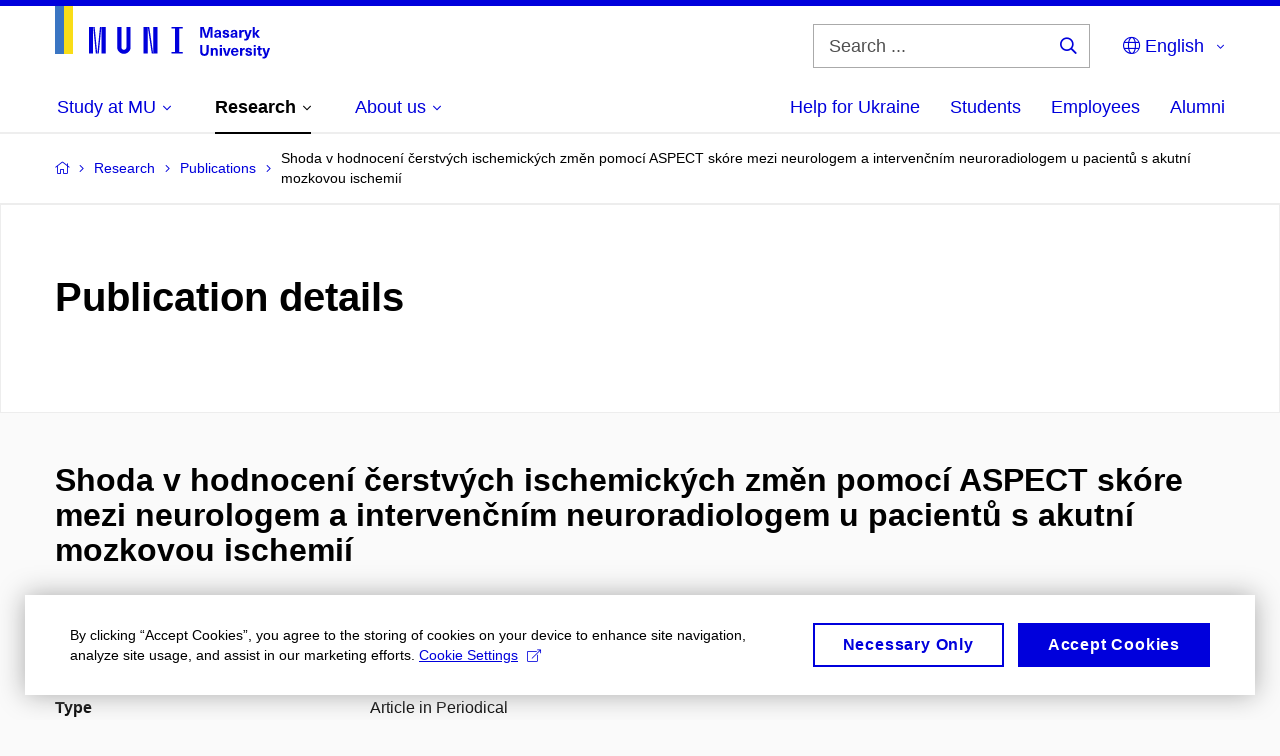

--- FILE ---
content_type: text/plain; charset=utf-8
request_url: https://www.muni.cz/Redakce/Api/ExtProxyApi/GetCitation?id=1434437&lang=en
body_size: 390
content:
KRÁL, Jiří; Tomáš JONSZTA; Václav MARCIÁN; Hana TOMÁŠKOVÁ and
Michal BAR. Shoda v hodnocení čerstvých ischemických změn
pomocí ASPECT skóre mezi neurologem a intervenčním
neuroradiologem u pacientů s akutní mozkovou ischemií. Ceska a
slovenska neurologie a neurochirurgie. Praha: Česká lékařská
společnost J.E. Purkyně, 2018, p. 304-307. ISSN 1210-7859.